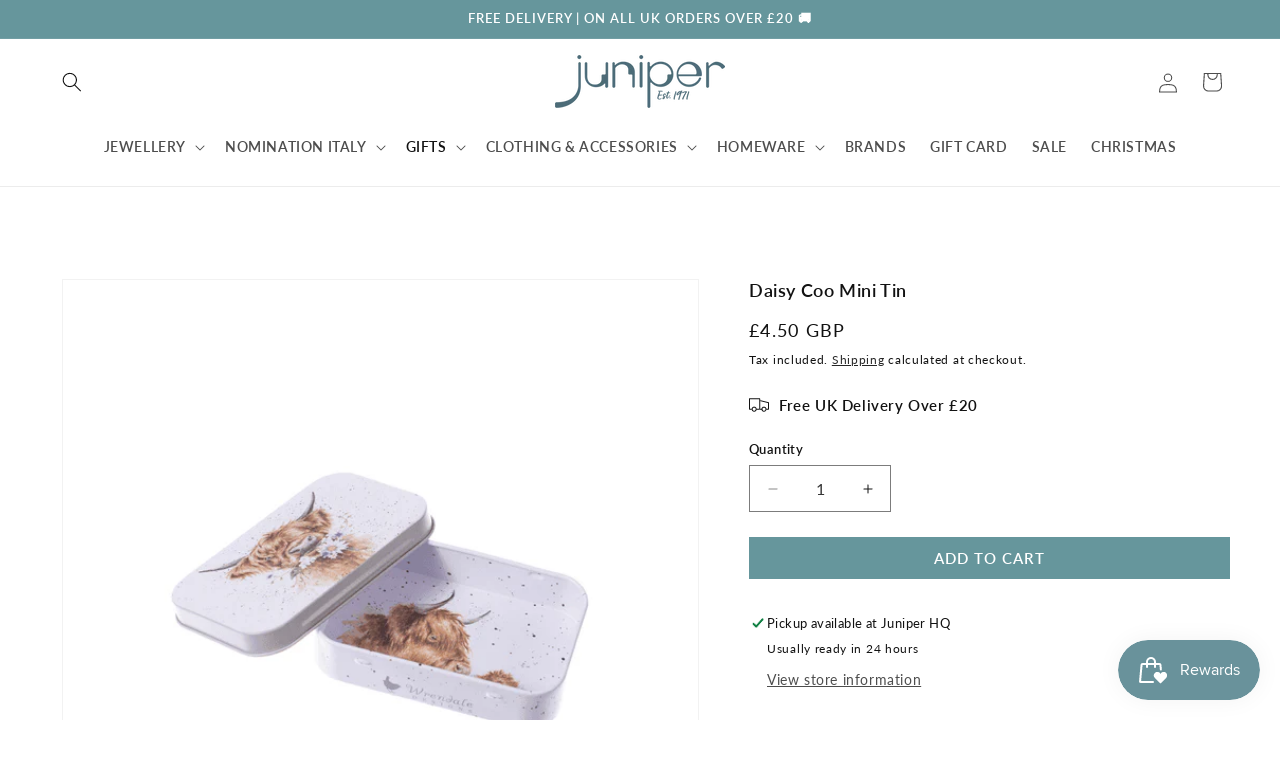

--- FILE ---
content_type: text/css
request_url: https://juniperaberdeen.co.uk/cdn/shop/t/6/assets/component-slideshow.css?v=118856054637788573081735024726
body_size: -603
content:
slideshow-hero-component {
  position: relative;
  display: flex;
  flex-direction: column;
}

.slideshow:not(.flickity-enabled) {
  display: flex;
  flex-wrap: nowrap;
  overflow: hidden;
}
.slideshow:not(.flickity-enabled) .banner {
  min-width: 100%;
}

.slideshow .banner {
  width: 100%;
}

--- FILE ---
content_type: text/css
request_url: https://juniperaberdeen.co.uk/cdn/shop/t/6/assets/component-carousel-controls.css?v=153802444085857226101735024726
body_size: -283
content:
[data-desktop-carousel=true] .carousel:not(.flickity-enabled){display:flex;flex-wrap:nowrap;overflow:hidden}.flickity-page-dots{bottom:25px}.flickity-page-dots .dot{width:50px;height:5px;border-radius:0;margin:0;background-color:#fff}product-carousel .flickity-page-dots{bottom:5px;display:none}product-carousel .flickity-page-dots .dot{width:15px;margin-right:5px}.flickity-prev-next-button .flickity-button-icon{height:30%;left:35%;position:absolute;top:35%;width:30%}.flickity-button{box-shadow:0 0 10px 2px #0000001a}.flickity-button:hover{transition:background-color var(--duration-long) ease}.flickity-button:focus{box-shadow:none}@media (max-width: 749px){.flickity-page-dots{bottom:10px}.flickity-prev-next-button{height:35px;width:35px}}
/*# sourceMappingURL=/cdn/shop/t/6/assets/component-carousel-controls.css.map?v=153802444085857226101735024726 */


--- FILE ---
content_type: text/css
request_url: https://juniperaberdeen.co.uk/cdn/shop/t/6/assets/component-carousel.css?v=149957735201905109411735024726
body_size: -492
content:
carousel-component .carousel.flickity-enabled{position:static}carousel-component .collection-list{padding:0}carousel-component .flickity-button{top:75px}carousel-component .flickity-prev-next-button.next{right:5rem}carousel-component .flickity-prev-next-button.previous{left:auto;right:calc(80px + 5rem)}carousel-component .flickity-prev-next-button{transform:none}carousel-component[data-desktop-carousel=true] .carousel-list__item{margin-right:var(--grid-desktop-horizontal-spacing);list-style:none}.carousel.grid.flickity-enabled{display:block}@media (max-width: 749px){[data-mobile-carousel=true] .carousel:not(.flickity-enabled){display:flex;overflow:hidden}carousel-component .flickity-button{display:none}carousel-component[data-mobile-carousel=true] .carousel-list__item{margin-right:var(--grid-mobile-horizontal-spacing)}carousel-component .flickity-prev-next-button.previous{right:60px}carousel-component[data-mobile-carousel=true] .carousel.slide--peek .carousel-list__item{width:calc(100% - 50px);max-width:calc(100% - 50px)}product-carousel .flickity-page-dots{display:block}}
/*# sourceMappingURL=/cdn/shop/t/6/assets/component-carousel.css.map?v=149957735201905109411735024726 */


--- FILE ---
content_type: text/css
request_url: https://juniperaberdeen.co.uk/cdn/shop/t/6/assets/component-newsletter.css?v=51135409688075403471735024726
body_size: -449
content:
.newsletter-form{display:flex;flex-direction:column;justify-content:center;align-items:center;width:100%;position:relative}@media screen and (min-width: 750px){.newsletter-form{align-items:flex-start;margin:0 auto;max-width:60rem}}.newsletter-form__field-wrapper{width:100%}.newsletter-form__field-wrapper .field__input{padding-right:5rem}.newsletter-form__field-wrapper .field{z-index:0}.newsletter-form__message{justify-content:center;margin-bottom:0}.newsletter-form__message--success{margin-top:2rem}@media screen and (min-width: 750px){.newsletter-form__message{justify-content:flex-start}}.newletter_field__button{cursor:pointer;display:flex;height:4.7rem;justify-content:center;overflow:hidden;padding:0;position:absolute;right:0;top:0;border:0}
/*# sourceMappingURL=/cdn/shop/t/6/assets/component-newsletter.css.map?v=51135409688075403471735024726 */
